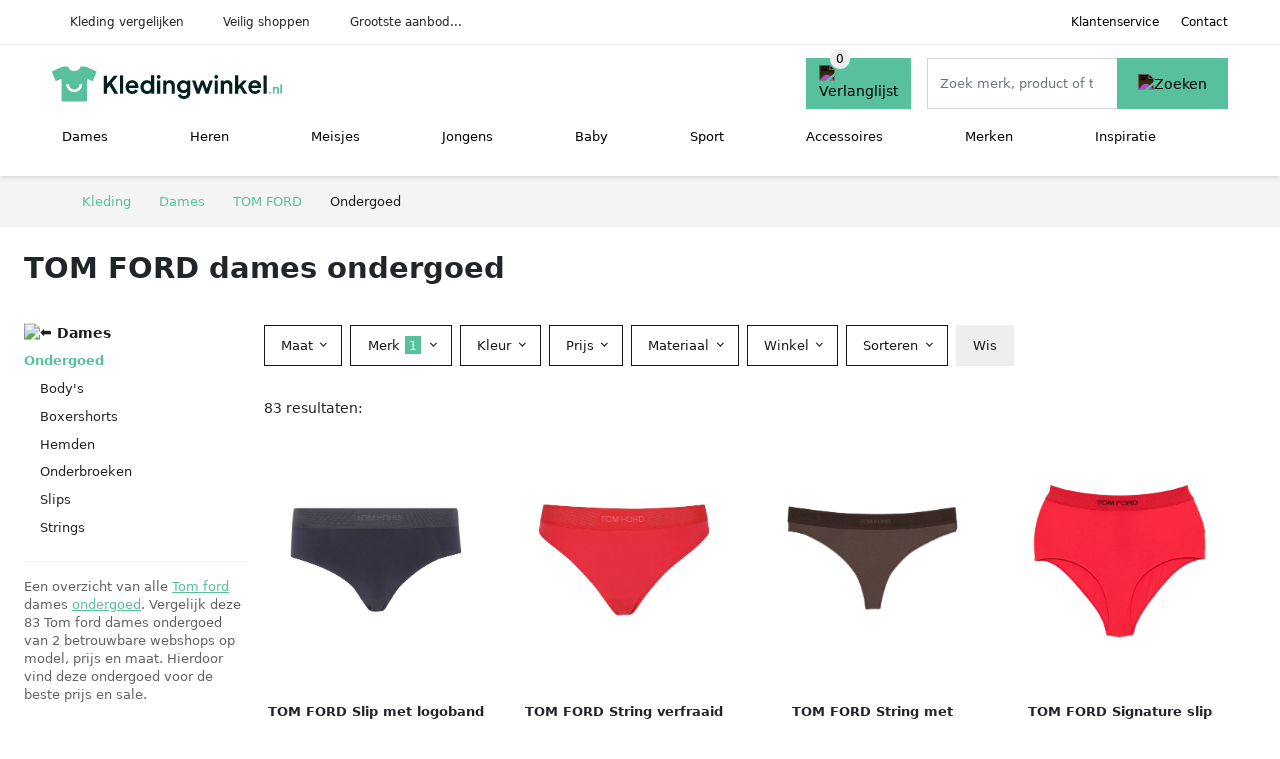

--- FILE ---
content_type: text/html; charset=UTF-8
request_url: https://kledingwinkel.nl/dames/tom-ford/ondergoed
body_size: 10058
content:
<!DOCTYPE html>
<html lang="nl-NL">
<head>
    <meta charset="UTF-8">

    <link rel="dns-prefetch" href="https://www.googletagmanager.com">
    <link rel="dns-prefetch" href="https://www.google-analytics.com">
    <link rel="dns-prefetch" href="https://fonts.gstatic.com">
    <link rel="preload" href="https://wct-2.com/wct.js" as="script">
    <link rel="preconnect" href="https://www.googletagmanager.com">
    <link rel="preconnect" href="https://www.google-analytics.com">

    <meta http-equiv="X-UA-Compatible" content="IE=edge">
    <meta name="viewport" content="width=device-width, initial-scale=1.0, minimum-scale=1.0, maximum-scale=5.0, user-scalable=yes">
    <title>TOM FORD dames ondergoed online kopen - Kledingwinkel.nl</title>
    <meta name="robots" content="index,follow">
    <link rel="icon" href="/favicon.ico">

    <script src="https://sentry.wux.dev/js-sdk-loader/f189836dabda4df63f140958952f515f.min.js" crossorigin="anonymous"></script>

	<meta name="description" content="Vind mooie en leuke tom ford dames ondergoed op kledingwinkel.nl. ✓ grootste aanbod ✓ nieuwe collectie ✓ sale ✓ alle merken van betrouwbare kledingwinkels.">
	<link rel="canonical" href="https://kledingwinkel.nl/dames/tom-ford/ondergoed">
	<link rel="next" href="https://kledingwinkel.nl/dames/tom-ford/ondergoed?p=2">
    <link rel="stylesheet" type="text/css" href="/resources/css/app.css?v=3.1.1" media="all" />
    
    <link rel="stylesheet" href="/resources/css/products.css?v=3.1.1">
        <link rel="dns-prefetch" href="https://www.googletagmanager.com">
        <script>
            (function(w, d, s, l, i) {
                w[l] = w[l] || [];
                w[l].push({
                    'gtm.start': new Date().getTime(),
                    event: 'gtm.js'
                });
                var f = d.getElementsByTagName(s)[0],
                    j = d.createElement(s),
                    dl = l != 'dataLayer' ? '&l=' + l : '';
                j.async = true;
                j.src =
                    'https://www.googletagmanager.com/gtm.js?id=' + i + dl;
                f.parentNode.insertBefore(j, f);
            })(window, document, 'script', 'dataLayer', 'GTM-W5NMNCT');
        </script>
    
    <style>
         :root {
            --primary: 88, 192, 157;
            --primary-dark-theme: 88, 192, 157;
            --link-dark-theme: 88, 192, 157;
        }
    </style>

    

    <script type="text/javascript">
        (function(w, c, t, u) {
            w._wct = w._wct || {};
            w._wct = u;
            var s = c.createElement(t);
            s.type = 'text/javascript';
            s.async = true;
            s.src = 'https://wct-2.com/wct.js';
            var r = c.getElementsByTagName(t)[0];
            r.parentNode.insertBefore(s, r);
        }(window, document, 'script', {
            'uid': 'cVaViC',
            'google_tracking_id': 'UA-217067805-1',
            'proxy': 'https://wct-2.com'
        }));
    </script>

    <meta property="og:title" content="TOM FORD dames ondergoed online kopen - Kledingwinkel.nl" />
    <meta property="og:description" content="Vind mooie en leuke tom ford dames ondergoed op…" />
        <meta property="og:site_name" content="Kledingwinkel.nl" />
    <meta property="og:url" content="https://kledingwinkel.nl/dames/tom-ford/ondergoed" />

    
    <base href="https://kledingwinkel.nl/">
</head>

<body class="v3 site-clothing page-damestom-fordondergoed ">
    <noscript><iframe src="https://www.googletagmanager.com/ns.html?id=GTM-W5NMNCT" height="0" width="0" style="display:none;visibility:hidden"></iframe></noscript>    <div class="navbar d-none d-lg-flex navbar-expand-lg" id="navbar-top">
        <div class="container-fluid">
            <ul class="navbar-nav ul-checks">
                
                                <li class="nav-item">Kleding vergelijken</li>
                                <li class="nav-item">Veilig  shoppen</li>
                                <li class="nav-item">Grootste aanbod...</li>            </ul>
            <ul class="navbar-nav ms-auto">
                <li class="nav-item"><a rel="nofollow" class="nav-link" href="/klantenservice">Klantenservice</a></li>
                <li class="nav-item"><a rel="nofollow" class="nav-link" href="/klantenservice/contact">Contact</a></li>
                            </ul>
        </div>
    </div>

    <nav class="navbar navbar-expand-lg navbar-light" id="navbar-main">
        <div class="container-fluid">
            <button id="menu-toggler" class="navbar-toggler" type="button" aria-label="Toggle navigation">
                <span class="navbar-toggler-icon"></span>
            </button>
            <a class="navbar-brand" href="https://kledingwinkel.nl/">
                <img src="/resources/img/kledingwinkel-logo.svg" alt="Kledingwinkel.nl" class="img-fluid" width="230px" height="35px">            </a>
                            <span class="btn btn-primary me-3 btn-wishlist mobile" data-route="/verlanglijst" title="Verlanglijst">
                    <img src="/resources/img/fas/heart.svg" alt="Verlanglijst" class="icon invert">
                </span>
                        <div class="collapse navbar-collapse" id="navbar-menu">
                <ul class="navbar-nav me-auto my-2 my-lg-0 navbar-nav-scroll">
                    <li class="nav-item dropdown"><a class="nav-link" href="/dames" >Dames</a>            <button class="nav-link dropdown-toggle btn btn-light" role="button" data-bs-toggle="dropdown" aria-expanded="false">
                <img src="/resources/img/far/chevron-down.svg" alt="⬇️" class="icon">
            </button>

                            <ul id="dropdown-gender5" class="dropdown-menu full-width-dropdown p-0">
                    <div class="container d-flex d-md-block h-100">
                        <ul style="columns: 4;">
                            <li><a href="dames/beenmode">Beenmode</a></li><li><a href="dames/bhs">Bh's</a></li><li><a href="dames/blouses">Blouses</a></li><li><a href="dames/broeken">Broeken</a></li><li><a href="dames/broekpakken">Broekpakken</a></li><li><a href="dames/huispakken">Huispakken</a></li><li><a href="dames/jassen">Jassen</a></li><li><a href="dames/jeans">Jeans</a></li><li><a href="dames/jumpsuits">Jumpsuits</a></li><li><a href="dames/jurken">Jurken</a></li><li><a href="dames/kostuums">Kostuums</a></li><li><a href="dames/nachtkleding">Nachtkleding</a></li><li><a href="dames/ondergoed">Ondergoed</a></li><li><a href="dames/overshirts">Overshirts</a></li><li><a href="dames/playsuits">Playsuits</a></li><li><a href="dames/polos">Polo's</a></li><li><a href="dames/rokken">Rokken</a></li><li><a href="dames/sexy-lingerie">Sexy lingerie</a></li><li><a href="dames/shirts">Shirts</a></li><li><a href="dames/sokken">Sokken</a></li><li><a href="dames/tops">Tops</a></li><li><a href="dames/truien">Truien</a></li><li><a href="dames/vesten">Vesten</a></li><li><a href="dames/zwemkleding">Zwemkleding</a></li>                        </ul>
                    </div>
                </ul>
                </li><li class="nav-item dropdown"><a class="nav-link" href="/heren" >Heren</a>            <button class="nav-link dropdown-toggle btn btn-light" role="button" data-bs-toggle="dropdown" aria-expanded="false">
                <img src="/resources/img/far/chevron-down.svg" alt="⬇️" class="icon">
            </button>

                            <ul id="dropdown-gender6" class="dropdown-menu full-width-dropdown p-0">
                    <div class="container d-flex d-md-block h-100">
                        <ul style="columns: 4;">
                            <li><a href="heren/broeken">Broeken</a></li><li><a href="heren/jassen">Jassen</a></li><li><a href="heren/jeans">Jeans</a></li><li><a href="heren/kostuums">Kostuums</a></li><li><a href="heren/nachtkleding">Nachtkleding</a></li><li><a href="heren/ondergoed">Ondergoed</a></li><li><a href="heren/overhemden">Overhemden</a></li><li><a href="heren/overshirts">Overshirts</a></li><li><a href="heren/polos">Polo's</a></li><li><a href="heren/shirts">Shirts</a></li><li><a href="heren/sokken">Sokken</a></li><li><a href="heren/tops">Tops</a></li><li><a href="heren/truien">Truien</a></li><li><a href="heren/vesten">Vesten</a></li><li><a href="heren/zwemkleding">Zwemkleding</a></li>                        </ul>
                    </div>
                </ul>
                </li><li class="nav-item dropdown"><a class="nav-link" href="/meisjes" >Meisjes</a>            <button class="nav-link dropdown-toggle btn btn-light" role="button" data-bs-toggle="dropdown" aria-expanded="false">
                <img src="/resources/img/far/chevron-down.svg" alt="⬇️" class="icon">
            </button>

                            <ul id="dropdown-gender8" class="dropdown-menu full-width-dropdown p-0">
                    <div class="container d-flex d-md-block h-100">
                        <ul style="columns: 4;">
                            <li><a href="meisjes/beenmode">Beenmode</a></li><li><a href="meisjes/blouses">Blouses</a></li><li><a href="meisjes/broeken">Broeken</a></li><li><a href="meisjes/jassen">Jassen</a></li><li><a href="meisjes/jeans">Jeans</a></li><li><a href="meisjes/jumpsuits">Jumpsuits</a></li><li><a href="meisjes/jurken">Jurken</a></li><li><a href="meisjes/nachtkleding">Nachtkleding</a></li><li><a href="meisjes/ondergoed">Ondergoed</a></li><li><a href="meisjes/onesies">Onesies</a></li><li><a href="meisjes/playsuits">Playsuits</a></li><li><a href="meisjes/rokken">Rokken</a></li><li><a href="meisjes/shirts">Shirts</a></li><li><a href="meisjes/sokken">Sokken</a></li><li><a href="meisjes/tops">Tops</a></li><li><a href="meisjes/truien">Truien</a></li><li><a href="meisjes/vesten">Vesten</a></li><li><a href="meisjes/zwemkleding">Zwemkleding</a></li>                        </ul>
                    </div>
                </ul>
                </li><li class="nav-item dropdown"><a class="nav-link" href="/jongens" >Jongens</a>            <button class="nav-link dropdown-toggle btn btn-light" role="button" data-bs-toggle="dropdown" aria-expanded="false">
                <img src="/resources/img/far/chevron-down.svg" alt="⬇️" class="icon">
            </button>

                            <ul id="dropdown-gender7" class="dropdown-menu full-width-dropdown p-0">
                    <div class="container d-flex d-md-block h-100">
                        <ul style="columns: 4;">
                            <li><a href="jongens/broeken">Broeken</a></li><li><a href="jongens/jassen">Jassen</a></li><li><a href="jongens/jeans">Jeans</a></li><li><a href="jongens/nachtkleding">Nachtkleding</a></li><li><a href="jongens/ondergoed">Ondergoed</a></li><li><a href="jongens/onesies">Onesies</a></li><li><a href="jongens/overhemden">Overhemden</a></li><li><a href="jongens/overshirts">Overshirts</a></li><li><a href="jongens/polos">Polo's</a></li><li><a href="jongens/shirts">Shirts</a></li><li><a href="jongens/sokken">Sokken</a></li><li><a href="jongens/tops">Tops</a></li><li><a href="jongens/truien">Truien</a></li><li><a href="jongens/vesten">Vesten</a></li><li><a href="jongens/zwemkleding">Zwemkleding</a></li>                        </ul>
                    </div>
                </ul>
                </li><li class="nav-item dropdown"><a class="nav-link" href="/babykleding" >Baby</a>            <button class="nav-link dropdown-toggle btn btn-light" role="button" data-bs-toggle="dropdown" aria-expanded="false">
                <img src="/resources/img/far/chevron-down.svg" alt="⬇️" class="icon">
            </button>

                            <ul id="dropdown-master2" class="dropdown-menu full-width-dropdown p-0">
                    <div class="container d-flex d-md-block h-100">
                        <ul style="columns: 4;">
                            <li><a href="baby-jurkjes">Baby jurkjes</a></li><li><a href="babymutsjes">Babymutsjes</a></li><li><a href="babysokjes">Babysokjes</a></li><li><a href="dekens">Dekens</a></li><li><a href="kledingsets">Kledingsets</a></li><li><a href="rompers">Rompers</a></li><li><a href="slaapzakken">Slaapzakken</a></li>                        </ul>
                    </div>
                </ul>
                </li><li class="nav-item dropdown"><a class="nav-link" href="/sportkleding" >Sport</a>            <button class="nav-link dropdown-toggle btn btn-light" role="button" data-bs-toggle="dropdown" aria-expanded="false">
                <img src="/resources/img/far/chevron-down.svg" alt="⬇️" class="icon">
            </button>

                            <ul id="dropdown-master3" class="dropdown-menu full-width-dropdown p-0">
                    <div class="container d-flex d-md-block h-100">
                        <ul style="columns: 4;">
                            <li><a href="skikleding">Skikleding</a></li><li><a href="sportaccessoires">Sportaccessoires</a></li><li><a href="sportbroeken">Sportbroeken</a></li><li><a href="sportjassen">Sportjassen</a></li><li><a href="sportondergoed">Sportondergoed</a></li><li><a href="sportrokken">Sportrokken</a></li><li><a href="sportshirts">Sportshirts</a></li><li><a href="sportsokken">Sportsokken</a></li><li><a href="sporttassen">Sporttassen</a></li><li><a href="sporttruien">Sporttruien</a></li><li><a href="tenues">Tenues</a></li><li><a href="thermokleding">Thermokleding</a></li><li><a href="trainingspakken">Trainingspakken</a></li><li><a href="trainingssets">Trainingssets</a></li>                        </ul>
                    </div>
                </ul>
                </li><li class="nav-item dropdown"><a class="nav-link" href="/accessoires" >Accessoires</a>            <button class="nav-link dropdown-toggle btn btn-light" role="button" data-bs-toggle="dropdown" aria-expanded="false">
                <img src="/resources/img/far/chevron-down.svg" alt="⬇️" class="icon">
            </button>

                            <ul id="dropdown-master4" class="dropdown-menu full-width-dropdown p-0">
                    <div class="container d-flex d-md-block h-100">
                        <ul style="columns: 4;">
                            <li><a href="bandanas">Bandanas</a></li><li><a href="beautycases">Beautycases</a></li><li><a href="bretels">Bretels</a></li><li><a href="haarbanden">Haarbanden</a></li><li><a href="handschoenen">Handschoenen</a></li><li><a href="helmen">Helmen</a></li><li><a href="hoeden">Hoeden</a></li><li><a href="hoofdbanden">Hoofdbanden</a></li><li><a href="koffers">Koffers</a></li><li><a href="losse-kragen">Losse kragen</a></li><li><a href="manchetknopen">Manchetknopen</a></li><li><a href="mondkapjes">Mondkapjes</a></li><li><a href="mutsen">Mutsen</a></li><li><a href="oorwarmers">Oorwarmers</a></li><li><a href="paraplus">Paraplu's</a></li><li><a href="petten">Petten</a></li><li><a href="pochetten">Pochetten</a></li><li><a href="portemonnees">Portemonnees</a></li><li><a href="riemen">Riemen</a></li><li><a href="scrunchies">Scrunchies</a></li><li><a href="sjaals">Sjaals</a></li><li><a href="ski-accessoires">Ski accessoires</a></li><li><a href="sleutelhangers">Sleutelhangers</a></li><li><a href="stropdassen">Stropdassen</a></li><li><a href="tassen">Tassen</a></li><li><a href="vlinderstrikken">Vlinderstrikken</a></li><li><a href="wanten">Wanten</a></li><li><a href="zonnebrillen">Zonnebrillen</a></li>                        </ul>
                    </div>
                </ul>
                </li><li class="nav-item "><a class="nav-link" href="/merken" >Merken</a></li><li class="nav-item "><a class="nav-link" href="/inspiratie" >Inspiratie</a></li>                </ul>

                                    <form id="searchbox" class="position-relative d-none d-lg-flex" method="GET" action="/zoeken">
                                                                        <span class="btn btn-primary me-3 btn-wishlist" data-route="/verlanglijst" title="Verlanglijst">
                            <img src="/resources/img/fas/heart.svg" alt="Verlanglijst" class="icon invert">
                        </span>
                        <div class="input-group input-group-border">
                                                        <input class="form-control main-search" type="search" name="q" autocomplete="off" placeholder="Zoek merk, product of trefwoord.." aria-label="Search" value="">
                            <button class="btn btn-primary" type="submit"><img src="/resources/img/fas/search.svg" alt="Zoeken" class="icon invert"></button>
                        </div>
                    </form>
                            </div>

        </div>
        <div id="navbar-full" class="container-fluid"></div>
    </nav>

    <form id="menu-searchbar" class="position-relative d-block d-lg-none p-2" method="GET" action="/zoeken">
        <div class="input-group mt-1">
            <input class="form-control main-search" type="search" name="q" autocomplete="off" placeholder="Zoek merk, product of trefwoord.." aria-label="Search" value="">
            <button class="btn btn-primary" type="submit"><img src="/resources/img/fas/search.svg" alt="Zoeken" class="icon invert"></button>
        </div>
    </form><section class="section-breadcrumb">
    <div class="container">
        <nav aria-label="breadcrumb">
            <ol class="breadcrumb" itemscope itemtype="http://schema.org/BreadcrumbList">
                <li itemprop="itemListElement" itemscope itemtype="http://schema.org/ListItem" class="breadcrumb-item"><a itemprop="item" href="/"><span itemprop="name">Kleding</span><meta itemprop="position" content="1"></a></li>
<li itemprop="itemListElement" itemscope itemtype="http://schema.org/ListItem" class="breadcrumb-item"><a itemprop="item" href="/dames"><span itemprop="name">Dames</span><meta itemprop="position" content="2"></a></li>
<li itemprop="itemListElement" itemscope itemtype="http://schema.org/ListItem" class="breadcrumb-item"><a itemprop="item" href="/dames/tom-ford"><span itemprop="name">TOM FORD</span><meta itemprop="position" content="3"></a></li>
<li itemprop="itemListElement" itemscope itemtype="http://schema.org/ListItem" class="breadcrumb-item active"><span itemprop="name">Ondergoed</span><meta itemprop="position" content="4"></li>
            </ol>
        </nav>
    </div>
</section>
<style>
 @media (max-width: 767.98px) {
 body {
 display: grid;
 }

 body .section-breadcrumb {
 order: 1000;
 }

 body footer {
 order: 1001;
 margin-top: 0;
 }
 }

 .button-container {
 position: fixed;
 bottom: 20px;
 right: 20px;
 z-index: 1000;
 }
</style>

<div class="button-container">
 <span class="btn btn-primary d-none btn-up" title="Omhoog">
 <img src="/resources/img/fas/arrow-up.svg" alt="Pijltje omhoog" class="icon invert ml-2">
 </span>
</div>

<section id="product-list">

 <div id="product-list-title">
 <div class="row align-items-center">
 <div class="col-12 d-flex d-md-none mb-3">
 <a class="btn btn-light" title="Dames kleding" href="/dames" ><img class="icon" src="/resources/img/fas/arrow-left.svg" alt="⬅️" title="Vorige"></a> <button type="button" class="btn btn-outline-dark ms-auto me-1 btn-filter-reset-all">Wis filters</button>
 <button type="button" class="btn btn-outline-primary btn-filter-bar">Alle filters</button>
 </div>
 <div class="col-12 col-md-auto">
 <h1>TOM FORD dames ondergoed</h1>
 </div>
 </div>
 </div>

 <div id="product-list-intro">
 <div id="intro-text"></div>
 <button type="button" class="btn btn-sm btn-link p-0 mb-3" id="read-more">Meer lezen</button>
 </div>

 <div id="product-list-sidebar">
 <div class="h6 mb-2">
 <a class="text-dark" title="Dames" href="/dames" ><img class="icon icon-up-1" src="/resources/img/fas/chevron-left.svg" alt="⬅️" title="Vorige"> Dames</a> </div>
 <ul class="sidebar-filter">
 <li class="active"><span data-open-url="/dames/tom-ford" >Ondergoed</span></li><li><ul><li><span data-open-url="/dames/tom-ford/bodys" >Body's</span></li><li><a title="TOM FORD dames boxershorts" href="/dames/tom-ford/boxershorts" >Boxershorts</a></li><li><span data-open-url="/dames/tom-ford/hemden" >Hemden</span></li><li><span data-open-url="/dames/tom-ford/onderbroeken" >Onderbroeken</span></li><li><a title="TOM FORD dames slips" href="/dames/tom-ford/slips" >Slips</a></li><li><a title="TOM FORD dames strings" href="/dames/tom-ford/strings" >Strings</a></li></li></ul> </ul>

 <div class="my-2">
 <hr>
 <p style="color: #626262; line-height: 140%; font-size: .9em;">
 Een overzicht van alle <a href="/tom-ford" title="TOM FORD schoenen">Tom ford</a> dames <a href="/ondergoed" title="Ondergoed">ondergoed</a>. Vergelijk deze 83 Tom ford dames ondergoed van 2 betrouwbare webshops op model, prijs en maat. Hierdoor vind deze ondergoed voor de beste prijs en sale. </p>
 </div>

 </div>

 <div id="product-list-filters">
 <div id="quick-filters" class="mb-3">
 <span class="btn btn-light me-2 " data-open-url="/dames/tom-ford/bodys" >Body's</span><a class="btn btn-light me-2 " title="TOM FORD dames boxershorts" href="/dames/tom-ford/boxershorts" >Boxershorts</a><span class="btn btn-light me-2 " data-open-url="/dames/tom-ford/hemden" >Hemden</span><span class="btn btn-light me-2 " data-open-url="/dames/tom-ford/onderbroeken" >Onderbroeken</span><a class="btn btn-light me-2 " title="TOM FORD dames slips" href="/dames/tom-ford/slips" >Slips</a><a class="btn btn-light me-2 " title="TOM FORD dames strings" href="/dames/tom-ford/strings" >Strings</a> </div>
 
 <div class="row filter-bar g-2 mb-3">
 <div class="col-12 filter-top-bar">
 <div class="row">
 <div class="col-auto">
 <button type="button" class="btn btn-outline-dark btn-filter-bar"><img class="icon" src="/resources/img/fas/arrow-left.svg" alt="⬅️"></button>
 </div>
 <div class="col">
 Filter </div>
 </div>
 </div>
 <input type="hidden" name="q" value=""><input type="hidden" name="master_category" value=""><input type="hidden" name="categories[]" value="ondergoed"><input type="hidden" name="genders[]" value="dames"> <div class="col-auto">
 <div class="dropdown dropdown-sizes" data-type="sizes">
 <button class="btn btn-outline-dark dropdown-toggle" type="button" data-bs-toggle="dropdown" aria-expanded="false">
 Maat <span class="dropdown-count"></span>
 </button>
 <div class="dropdown-menu">
 <ul class="dropdown-menu-items row g-2">
 <li class="col"><span class="btn btn-size btn-outline-dark" data-filter="xxs" data-open-url="/dames/tom-ford/ondergoed?sizes=" >XXS</span></li><li class="col"><span class="btn btn-size btn-outline-dark" data-filter="xs" data-open-url="/dames/tom-ford/ondergoed?sizes=" >XS</span></li><li class="col"><span class="btn btn-size btn-outline-dark" data-filter="s" data-open-url="/dames/tom-ford/ondergoed?sizes=" >S</span></li><li class="col"><span class="btn btn-size btn-outline-dark" data-filter="m" data-open-url="/dames/tom-ford/ondergoed?sizes=" >M</span></li><li class="col"><span class="btn btn-size btn-outline-dark" data-filter="l" data-open-url="/dames/tom-ford/ondergoed?sizes=" >L</span></li><li class="col"><span class="btn btn-size btn-outline-dark" data-filter="xl" data-open-url="/dames/tom-ford/ondergoed?sizes=" >XL</span></li><li class="col"><span class="btn btn-size btn-outline-dark" data-filter="36" data-open-url="/dames/tom-ford/ondergoed?sizes=" >36</span></li><li class="col"><span class="btn btn-size btn-outline-dark" data-filter="38" data-open-url="/dames/tom-ford/ondergoed?sizes=" >38</span></li><li class="col"><span class="btn btn-size btn-outline-dark" data-filter="44" data-open-url="/dames/tom-ford/ondergoed?sizes=" >44</span></li><li class="col"><span class="btn btn-size btn-outline-dark" data-filter="46" data-open-url="/dames/tom-ford/ondergoed?sizes=" >46</span></li><li class="col"><span class="btn btn-size btn-outline-dark" data-filter="48" data-open-url="/dames/tom-ford/ondergoed?sizes=" >48</span></li> </ul>
 <div class="btn-group d-flex">
 <button type="button" class="btn btn-light btn-filter-reset">Wis</button>
 <button type="button" class="btn btn-primary btn-filter-apply">Opslaan <span class="apply-count">83</span></button>
 </div>
 </div>
 </div>
 </div>
 <div class="col-auto">
 <div class="dropdown dropdown-brands" data-type="brands">
 <button class="btn btn-outline-dark dropdown-toggle" type="button" data-bs-toggle="dropdown" aria-expanded="false">
 Merk <span class="dropdown-count">1</span>
 </button>
 <div class="dropdown-menu">
 <div class="brand-search-group">
 <label class="input-group input-group-border">
 <input class="form-control brands-input" placeholder="Zoek merk">
 <span class="input-group-text"><img src="/resources/img/fas/search.svg" alt="Zoeken" class="icon"></span>
 </label>
 </div>
 <ul class="dropdown-menu-items">
 <li><span data-filter="tom-ford" class="dropdown-item active" data-open-url="/dames/ondergoed" ><span>TOM FORD</span> <span>83</span></span></li><li><span data-filter="adidas" class="dropdown-item" data-open-url="/dames/ondergoed?brands=adidas,tom-ford" ><span>Adidas</span> <span>41</span></span></li><li><span data-filter="after-eden" class="dropdown-item" data-open-url="/dames/ondergoed?brands=after-eden,tom-ford" ><span>After Eden</span> <span>37</span></span></li><li><span data-filter="boss" class="dropdown-item" data-open-url="/dames/ondergoed?brands=boss,tom-ford" ><span>BOSS</span> <span>31</span></span></li><li><span data-filter="calvin-klein" class="dropdown-item" data-open-url="/dames/ondergoed?brands=calvin-klein,tom-ford" ><span>Calvin Klein</span> <span>155</span></span></li><li><span data-filter="chantelle" class="dropdown-item" data-open-url="/dames/ondergoed?brands=chantelle,tom-ford" ><span>Chantelle</span> <span>37</span></span></li><li><span data-filter="diesel" class="dropdown-item" data-open-url="/dames/ondergoed?brands=diesel,tom-ford" ><span>Diesel</span> <span>130</span></span></li><li><span data-filter="dim" class="dropdown-item" data-open-url="/dames/ondergoed?brands=dim,tom-ford" ><span>Dim</span> <span>96</span></span></li><li><span data-filter="dolce-en-gabbana" class="dropdown-item" data-open-url="/dames/ondergoed?brands=dolce-en-gabbana,tom-ford" ><span>Dolce & Gabbana</span> <span>187</span></span></li><li><span data-filter="dsquared2" class="dropdown-item" data-open-url="/dames/ondergoed?brands=dsquared2,tom-ford" ><span>Dsquared2</span> <span>135</span></span></li><li><span data-filter="eres" class="dropdown-item" data-open-url="/dames/ondergoed?brands=eres,tom-ford" ><span>Eres</span> <span>212</span></span></li><li><span data-filter="fila" class="dropdown-item" data-open-url="/dames/ondergoed?brands=fila,tom-ford" ><span>Fila</span> <span>32</span></span></li><li><span data-filter="fleur-du-mal" class="dropdown-item" data-open-url="/dames/ondergoed?brands=fleur-du-mal,tom-ford" ><span>Fleur Du Mal</span> <span>178</span></span></li><li><span data-filter="gilda-en-pearl" class="dropdown-item" data-open-url="/dames/ondergoed?brands=gilda-en-pearl,tom-ford" ><span>Gilda & Pearl</span> <span>39</span></span></li><li><span data-filter="guess" class="dropdown-item" data-open-url="/dames/ondergoed?brands=guess,tom-ford" ><span>GUESS</span> <span>36</span></span></li><li><span data-filter="hema" class="dropdown-item" data-open-url="/dames/ondergoed?brands=hema,tom-ford" ><span>HEMA</span> <span>203</span></span></li><li><span data-filter="hugo" class="dropdown-item" data-open-url="/dames/ondergoed?brands=hugo,tom-ford" ><span>HUGO</span> <span>28</span></span></li><li><span data-filter="intimidea" class="dropdown-item" data-open-url="/dames/ondergoed?brands=intimidea,tom-ford" ><span>Intimidea</span> <span>66</span></span></li><li><span data-filter="janira" class="dropdown-item" data-open-url="/dames/ondergoed?brands=janira,tom-ford" ><span>Janira</span> <span>136</span></span></li><li><span data-filter="karl-lagerfeld" class="dropdown-item" data-open-url="/dames/ondergoed?brands=karl-lagerfeld,tom-ford" ><span>Karl Lagerfeld</span> <span>47</span></span></li><li><span data-filter="kiki-de-montparnasse" class="dropdown-item" data-open-url="/dames/ondergoed?brands=kiki-de-montparnasse,tom-ford" ><span>Kiki de Montparnasse</span> <span>83</span></span></li><li><span data-filter="lascana" class="dropdown-item" data-open-url="/dames/ondergoed?brands=lascana,tom-ford" ><span>Lascana</span> <span>265</span></span></li><li><span data-filter="lingadore" class="dropdown-item" data-open-url="/dames/ondergoed?brands=lingadore,tom-ford" ><span>LingaDore</span> <span>127</span></span></li><li><span data-filter="lisca" class="dropdown-item" data-open-url="/dames/ondergoed?brands=lisca,tom-ford" ><span>Lisca</span> <span>467</span></span></li><li><span data-filter="luna" class="dropdown-item" data-open-url="/dames/ondergoed?brands=luna,tom-ford" ><span>Luna</span> <span>141</span></span></li><li><span data-filter="magic-bodyfashion" class="dropdown-item" data-open-url="/dames/ondergoed?brands=magic-bodyfashion,tom-ford" ><span>MAGIC Bodyfashion</span> <span>35</span></span></li><li><span data-filter="maison-close" class="dropdown-item" data-open-url="/dames/ondergoed?brands=maison-close,tom-ford" ><span>Maison Close</span> <span>187</span></span></li><li><span data-filter="marc-opolo" class="dropdown-item" data-open-url="/dames/ondergoed?brands=marc-opolo,tom-ford" ><span>Marc O'Polo</span> <span>46</span></span></li><li><span data-filter="marie-jo" class="dropdown-item" data-open-url="/dames/ondergoed?brands=marie-jo,tom-ford" ><span>Marie Jo</span> <span>60</span></span></li><li><span data-filter="marlies-dekkers" class="dropdown-item" data-open-url="/dames/ondergoed?brands=marlies-dekkers,tom-ford" ><span>Marlies Dekkers</span> <span>153</span></span></li><li><span data-filter="mey" class="dropdown-item" data-open-url="/dames/ondergoed?brands=mey,tom-ford" ><span>Mey</span> <span>95</span></span></li><li><span data-filter="moschino" class="dropdown-item" data-open-url="/dames/ondergoed?brands=moschino,tom-ford" ><span>Moschino</span> <span>44</span></span></li><li><span data-filter="nuance" class="dropdown-item" data-open-url="/dames/ondergoed?brands=nuance,tom-ford" ><span>Nuance</span> <span>78</span></span></li><li><span data-filter="only" class="dropdown-item" data-open-url="/dames/ondergoed?brands=only,tom-ford" ><span>ONLY</span> <span>29</span></span></li><li><span data-filter="petite-fleur" class="dropdown-item" data-open-url="/dames/ondergoed?brands=petite-fleur,tom-ford" ><span>PETITE FLEUR</span> <span>107</span></span></li><li><span data-filter="primadonna" class="dropdown-item" data-open-url="/dames/ondergoed?brands=primadonna,tom-ford" ><span>PrimaDonna</span> <span>46</span></span></li><li><span data-filter="puma" class="dropdown-item" data-open-url="/dames/ondergoed?brands=puma,tom-ford" ><span>PUMA</span> <span>50</span></span></li><li><span data-filter="soliver-red-label-beachwear" class="dropdown-item" data-open-url="/dames/ondergoed?brands=soliver-red-label-beachwear,tom-ford" ><span>S.Oliver RED LABEL Beachwear</span> <span>76</span></span></li><li><span data-filter="schiesser" class="dropdown-item" data-open-url="/dames/ondergoed?brands=schiesser,tom-ford" ><span>Schiesser</span> <span>96</span></span></li><li><span data-filter="selene" class="dropdown-item" data-open-url="/dames/ondergoed?brands=selene,tom-ford" ><span>Selene</span> <span>87</span></span></li><li><span data-filter="sloggi" class="dropdown-item" data-open-url="/dames/ondergoed?brands=sloggi,tom-ford" ><span>Sloggi</span> <span>247</span></span></li><li><span data-filter="spanx" class="dropdown-item" data-open-url="/dames/ondergoed?brands=spanx,tom-ford" ><span>Spanx</span> <span>61</span></span></li><li><span data-filter="speidel" class="dropdown-item" data-open-url="/dames/ondergoed?brands=speidel,tom-ford" ><span>Speidel</span> <span>47</span></span></li><li><span data-filter="ten-cate" class="dropdown-item" data-open-url="/dames/ondergoed?brands=ten-cate,tom-ford" ><span>Ten Cate</span> <span>66</span></span></li><li><span data-filter="tommy-hilfiger" class="dropdown-item" data-open-url="/dames/ondergoed?brands=tom-ford,tommy-hilfiger" ><span>Tommy Hilfiger</span> <span>109</span></span></li><li><span data-filter="triumph" class="dropdown-item" data-open-url="/dames/ondergoed?brands=tom-ford,triumph" ><span>Triumph</span> <span>182</span></span></li><li><span data-filter="twinset" class="dropdown-item" data-open-url="/dames/ondergoed?brands=tom-ford,twinset" ><span>TWINSET</span> <span>46</span></span></li><li><span data-filter="versace" class="dropdown-item" data-open-url="/dames/ondergoed?brands=tom-ford,versace" ><span>Versace</span> <span>119</span></span></li><li><span data-filter="vivance" class="dropdown-item" data-open-url="/dames/ondergoed?brands=tom-ford,vivance" ><span>Vivance</span> <span>87</span></span></li><li><span data-filter="wolford" class="dropdown-item" data-open-url="/dames/ondergoed?brands=tom-ford,wolford" ><span>Wolford</span> <span>49</span></span></li> </ul>
 <button type="button" class="btn btn-link btn-show-all-brands w-100">Alle merken weergeven</button>
 <div class="btn-group d-flex">
 <button type="button" class="btn btn-light btn-filter-reset">Wis</button>
 <button type="button" class="btn btn-primary btn-filter-apply">Opslaan <span class="apply-count">83</span></button>
 </div>
 </div>
 </div>
 </div>
 <div class="col-auto">
 <div class="dropdown dropdown-colors" data-type="colors">
 <button class="btn btn-outline-dark dropdown-toggle" type="button" data-bs-toggle="dropdown" aria-expanded="false">
 Kleur <span class="dropdown-count"></span>
 </button>
 <div class="dropdown-menu">
 <ul class="dropdown-menu-items row g-2">
 <li class="col-6 color-zwart"><div class="color-inside"><a data-filter="zwart" data-name="Zwart" class="" title="Zwarte TOM FORD dames ondergoed" href="/dames/tom-ford/ondergoed?color=zwart" >
 <div style="background: #000000;">
 <img src="/resources/img/fas/check.svg" alt="✅" class="icon invert"> 
 </div>
 <span>Zwarte TOM FORD dames ondergoed</span>
 </a></div></li><li class="col-6 color-wit"><div class="color-inside"><a data-filter="wit" data-name="Wit" class="" title="Witte TOM FORD dames ondergoed" href="/dames/tom-ford/ondergoed?color=wit" >
 <div style="background: #ffffff;">
 <img src="/resources/img/fas/check.svg" alt="✅" class="icon "> 
 </div>
 <span>Witte TOM FORD dames ondergoed</span>
 </a></div></li><li class="col-6 color-bruin"><div class="color-inside"><a data-filter="bruin" data-name="Bruin" class="" title="Bruine TOM FORD dames ondergoed" href="/dames/tom-ford/ondergoed?color=bruin" >
 <div style="background: #663300;">
 <img src="/resources/img/fas/check.svg" alt="✅" class="icon invert"> 
 </div>
 <span>Bruine TOM FORD dames ondergoed</span>
 </a></div></li><li class="col-6 color-beige"><div class="color-inside"><a data-filter="beige" data-name="Beige" class="" title="Beige TOM FORD dames ondergoed" href="/dames/tom-ford/ondergoed?color=beige" >
 <div style="background: #e7d8b1;">
 <img src="/resources/img/fas/check.svg" alt="✅" class="icon "> 
 </div>
 <span>Beige TOM FORD dames ondergoed</span>
 </a></div></li><li class="col-6 color-roze"><div class="color-inside"><span data-filter="roze" data-name="Roze" class="" data-open-url="/dames/tom-ford/ondergoed?color=roze" >
 <div style="background: #ea4c88;">
 <img src="/resources/img/fas/check.svg" alt="✅" class="icon invert"> 
 </div>
 <span>Roze TOM FORD dames ondergoed</span>
 </span></div></li><li class="col-6 color-groen"><div class="color-inside"><span data-filter="groen" data-name="Groen" class="" data-open-url="/dames/tom-ford/ondergoed?color=groen" >
 <div style="background: #77cc33;">
 <img src="/resources/img/fas/check.svg" alt="✅" class="icon invert"> 
 </div>
 <span>Groene TOM FORD dames ondergoed</span>
 </span></div></li><li class="col-6 color-grijs"><div class="color-inside"><span data-filter="grijs" data-name="Grijs" class="" data-open-url="/dames/tom-ford/ondergoed?color=grijs" >
 <div style="background: #999999;">
 <img src="/resources/img/fas/check.svg" alt="✅" class="icon invert"> 
 </div>
 <span>Grijze TOM FORD dames ondergoed</span>
 </span></div></li><li class="col-6 color-rood"><div class="color-inside"><span data-filter="rood" data-name="Rood" class="" data-open-url="/dames/tom-ford/ondergoed?color=rood" >
 <div style="background: #cc3333;">
 <img src="/resources/img/fas/check.svg" alt="✅" class="icon invert"> 
 </div>
 <span>Rode TOM FORD dames ondergoed</span>
 </span></div></li><li class="col-6 color-multicolor"><div class="color-inside"><span data-filter="multicolor" data-name="Multicolor" class="" data-open-url="/dames/tom-ford/ondergoed?color=multicolor" >
 <div style="background: linear-gradient(-45deg, red 19%, orange 21% 39%, yellow 41% 59%, green 61% 79%, blue 81%);;">
 <img src="/resources/img/fas/check.svg" alt="✅" class="icon "> 
 </div>
 <span>Multicolors TOM FORD dames ondergoed</span>
 </span></div></li> </ul>
 <div class="btn-group d-flex">
 <button type="button" class="btn btn-light btn-filter-reset">Wis</button>
 <button type="button" class="btn btn-primary btn-filter-apply">Opslaan <span class="apply-count">83</span></button>
 </div>
 </div>
 </div>
 </div>
 <div class="col-auto">
 <div class="dropdown dropdown-prices">
 <button class="btn btn-outline-dark dropdown-toggle" type="button" data-bs-toggle="dropdown" aria-expanded="false">
 Prijs <span class="dropdown-count"></span>
 </button>
 <div class="dropdown-menu">
 <div class="dropdown-menu-items">
 <div class="price-range" data-min="0" data-max="10000">
 <div class="multi-range">
 <div class="multi-range-bar"></div>
 <button type="button" class="btn-range btn-range-min"></button>
 <button type="button" class="btn-range btn-range-max"></button>
 </div>
 <div class="input-group">
 <span class="input-group-text border">&euro;</span>
 <input type="number" class="form-control price-range-min" name="price_min" step="25" min="0" max="10000" value="0" data-default="0">
 <input type="number" class="form-control price-range-max" name="price_max" step="25" min="0" max="10000" value="10000" data-default="10000">
 </div>
 </div>
 <div class="form-check sale-only">
 <input class="form-check-input" type="checkbox" value="1" name="sale" id="check-sale" >
 <label class="form-check-label" for="check-sale">
 Alleen afgeprijsde artikelen </label>
 </div>
 </div>
 <div class="btn-group d-flex">
 <button type="button" class="btn btn-light btn-filter-reset">Wis</button>
 <button type="button" class="btn btn-primary btn-filter-apply">Opslaan <span class="apply-count">83</span></button>
 </div>
 </div>
 </div>
 </div>
 <div class="col-auto">
 <div class="dropdown dropdown-materials" data-type="materials">
 <button class="btn btn-outline-dark dropdown-toggle" type="button" data-bs-toggle="dropdown" data-bs-offset="0,0" aria-expanded="false">
 Materiaal <span class="dropdown-count"></span>
 </button>
 <div class="dropdown-menu">
 <ul class="dropdown-menu-items">
 <li><span data-filter="elastisch" class="dropdown-item" data-open-url="/dames/tom-ford/ondergoed?materials=elastisch" ><span>Elastisch</span> <span>39</span></span></li><li><span data-filter="modal" class="dropdown-item" data-open-url="/dames/tom-ford/ondergoed?materials=modal" ><span>Modal</span> <span>9</span></span></li><li><span data-filter="nylon" class="dropdown-item" data-open-url="/dames/tom-ford/ondergoed?materials=nylon" ><span>Nylon</span> <span>3</span></span></li><li><span data-filter="polyamide" class="dropdown-item" data-open-url="/dames/tom-ford/ondergoed?materials=polyamide" ><span>Polyamide</span> <span>6</span></span></li><li><span data-filter="polyester" class="dropdown-item" data-open-url="/dames/tom-ford/ondergoed?materials=polyester" ><span>Polyester</span> <span>7</span></span></li><li><span data-filter="pu" class="dropdown-item" data-open-url="/dames/tom-ford/ondergoed?materials=pu" ><span>Pu</span> <span>1</span></span></li><li><span data-filter="viscose" class="dropdown-item" data-open-url="/dames/tom-ford/ondergoed?materials=viscose" ><span>Viscose</span> <span>13</span></span></li><li><span data-filter="zijde" class="dropdown-item" data-open-url="/dames/tom-ford/ondergoed?materials=zijde" ><span>Zijde</span> <span>5</span></span></li> </ul>
 <div class="btn-group d-flex">
 <button type="button" class="btn btn-light btn-filter-reset">Wis</button>
 <button type="button" class="btn btn-primary btn-filter-apply">Opslaan <span class="apply-count">83</span></button>
 </div>
 </div>
 </div>
 </div>
 
 <div class="col-auto">
 <div class="dropdown dropdown-shops" data-type="shops">
 <button class="btn btn-outline-dark dropdown-toggle" type="button" data-bs-toggle="dropdown" aria-expanded="false">
 Winkel <span class="dropdown-count"></span>
 </button>
 <div class="dropdown-menu">
 <div class="shop-search-group">
 <label class="input-group input-group-border">
 <input class="form-control shops-input" placeholder="Zoek winkel">
 <span class="input-group-text"><img src="/resources/img/fas/search.svg" alt="Zoeken" class="icon"></span>
 </label>
 </div>
 <ul class="dropdown-menu-items">
 <li><span data-filter="farfetch" class="dropdown-item" data-open-url="/dames/tom-ford/ondergoed?shops=farfetch" ><span>Farfetch</span> <span>48</span></span></li><li><span data-filter="miinto" class="dropdown-item" data-open-url="/dames/tom-ford/ondergoed?shops=miinto" ><span>Miinto</span> <span>35</span></span></li> </ul>
 <div class="btn-group d-flex">
 <button type="button" class="btn btn-light btn-filter-reset">Wis</button>
 <button type="button" class="btn btn-primary btn-filter-apply">Opslaan <span class="apply-count">83</span></button>
 </div>
 </div>
 </div>
 </div>
 
 <div class="col-auto">
 <div class="dropdown dropdown-sort" data-type="sort">
 <button class="btn btn-outline-dark dropdown-toggle" type="button" data-bs-toggle="dropdown" aria-expanded="false">
 Sorteren <span class="dropdown-count"></span>
 </button>
 <div class="dropdown-menu">
 <ul class="dropdown-menu-items">
 <li><span data-filter="recommended" class="dropdown-item active" data-open-url="/dames/tom-ford/ondergoed?sort=recommended" >Aanbevolen</span></li><li><span data-filter="price-low" class="dropdown-item" data-open-url="/dames/tom-ford/ondergoed?sort=price-low" >Laagste prijs</span></li><li><span data-filter="price-high" class="dropdown-item" data-open-url="/dames/tom-ford/ondergoed?sort=price-high" >Hoogste prijs</span></li><li><span data-filter="discount" class="dropdown-item" data-open-url="/dames/tom-ford/ondergoed?sort=discount" >Korting</span></li> </ul>
 </div>
 </div>
 </div>

 <div id="btn-actions" class="col-auto">
 <button type="button" class="btn btn-outline-dark btn-filter-reset-all">Wis</button>
 <button type="button" class="btn btn-primary btn-filter-apply btn-filter-apply-all">Toon <span class="apply-count">83</span> resultaten</button>
 </div>

 </div>
 </div>

 <div id="product-list-items">

 <div>
 83 resultaten:
 </div>
 
 <div id="product-list-row" class="row g-4">
 <a href="/product/tom-ford-branded-waistband-briefs-zwart-2-2489637" class="col-product " data-id="2-2489637"><div class="img"><img width="190" height="250" alt="TOM FORD Slip met logoband Zwart" src="https://cdn-images.farfetch-contents.com/31/05/64/61/31056461_60766287_1000.jpg" ></div><span class="p-name">TOM FORD Slip met logoband Zwart</span><span class="p-shops">1 webshop</span><span class="p-price">&euro; 99,-</span></a><a href="/product/tom-ford-logo-embellished-thong-rood-2-2485657" class="col-product " data-id="2-2485657"><div class="img"><img width="190" height="250" alt="TOM FORD String verfraaid met logo Rood" src="https://cdn-images.farfetch-contents.com/31/05/64/78/31056478_60778568_1000.jpg" ></div><span class="p-name">TOM FORD String verfraaid met logo Rood</span><span class="p-shops">1 webshop</span><span class="p-price">&euro; 134,-</span></a><a href="/product/tom-ford-string-met-logoband-bruin-2-2470911" class="col-product " data-id="2-2470911"><div class="img"><img width="190" height="250" alt="TOM FORD String met logoband Bruin" src="https://cdn-images.farfetch-contents.com/31/21/96/53/31219653_60632463_1000.jpg" ></div><span class="p-name">TOM FORD String met logoband Bruin</span><span class="p-shops">1 webshop</span><span class="p-price">&euro; 99,-</span></a><a href="/product/tom-ford-signature-slip-rood-2-2351930" class="col-product " data-id="2-2351930"><div class="img"><img width="190" height="250" alt="TOM FORD Signature slip Rood" src="https://cdn-images.farfetch-contents.com/28/44/95/80/28449580_59132008_1000.jpg" ></div><span class="p-name">TOM FORD Signature slip Rood</span><span class="p-shops">1 webshop</span><span class="p-price">&euro; 227,-</span></a><a href="/product/tom-ford-logo-print-briefs-zwart-2-2333171" class="col-product " data-id="2-2333171"><span class="badge bg-primary">9%</span><div class="img"><img width="190" height="250" alt="TOM FORD Slip met logoprint Zwart" src="https://cdn-images.farfetch-contents.com/29/64/85/13/29648513_58972437_1000.jpg" ></div><span class="p-name">TOM FORD Slip met logoprint Zwart</span><span class="p-shops">1 webshop</span><span class="p-price"><span class="p-price-old">&euro; 121,-</span> &euro; 109,-</span></a><a href="/product/tom-ford-logo-print-briefs-wit-2-2331503" class="col-product " data-id="2-2331503"><span class="badge bg-primary">9%</span><div class="img"><img width="190" height="250" alt="TOM FORD Slip met logoprint Wit" src="https://cdn-images.farfetch-contents.com/29/64/59/39/29645939_58972370_1000.jpg" ></div><span class="p-name">TOM FORD Slip met logoprint Wit</span><span class="p-shops">1 webshop</span><span class="p-price"><span class="p-price-old">&euro; 121,-</span> &euro; 109,-</span></a><a href="/product/tom-ford-signature-string-rood-2-2330277" class="col-product " data-id="2-2330277"><div class="img"><img width="190" height="250" alt="TOM FORD Signature string Rood" src="https://cdn-images.farfetch-contents.com/29/70/83/13/29708313_58947306_1000.jpg" loading="lazy"></div><span class="p-name">TOM FORD Signature string Rood</span><span class="p-shops">1 webshop</span><span class="p-price">&euro; 171,-</span></a><a href="/product/tom-ford-slip-met-logo-groen-2-2328003" class="col-product " data-id="2-2328003"><div class="img"><img width="190" height="250" alt="TOM FORD Slip met logo Groen" src="https://cdn-images.farfetch-contents.com/29/70/78/17/29707817_58926033_1000.jpg" loading="lazy"></div><span class="p-name">TOM FORD Slip met logo Groen</span><span class="p-shops">1 webshop</span><span class="p-price">&euro; 105,-</span></a><a href="/product/tom-ford-signature-string-wit-2-2310822" class="col-product " data-id="2-2310822"><div class="img"><img width="190" height="250" alt="TOM FORD Signature string Wit" src="https://cdn-images.farfetch-contents.com/29/65/11/93/29651193_58843623_1000.jpg" loading="lazy"></div><span class="p-name">TOM FORD Signature string Wit</span><span class="p-shops">1 webshop</span><span class="p-price">&euro; 94,-</span></a><a href="/product/tom-ford-signature-string-groen-2-2312231" class="col-product " data-id="2-2312231"><span class="badge bg-primary">19%</span><div class="img"><img width="190" height="250" alt="TOM FORD Signature string Groen" src="https://cdn-images.farfetch-contents.com/29/65/06/67/29650667_58851582_1000.jpg" loading="lazy"></div><span class="p-name">TOM FORD Signature string Groen</span><span class="p-shops">1 webshop</span><span class="p-price"><span class="p-price-old">&euro; 105,-</span> &euro; 85,-</span></a><a href="/product/tom-ford-string-met-logoband-beige-2-2300270" class="col-product " data-id="2-2300270"><span class="badge bg-primary">10%</span><div class="img"><img width="190" height="250" alt="TOM FORD String met logoband Beige" src="https://cdn-images.farfetch-contents.com/29/62/35/03/29623503_58718751_1000.jpg" loading="lazy"></div><span class="p-name">TOM FORD String met logoband Beige</span><span class="p-shops">1 webshop</span><span class="p-price"><span class="p-price-old">&euro; 105,-</span> &euro; 94,-</span></a><a href="/product/tom-ford-string-met-logoband-zwart-2-2299658" class="col-product " data-id="2-2299658"><div class="img"><img width="190" height="250" alt="TOM FORD String met logoband Zwart" src="https://cdn-images.farfetch-contents.com/29/62/27/55/29622755_58718683_1000.jpg" loading="lazy"></div><span class="p-name">TOM FORD String met logoband Zwart</span><span class="p-shops">1 webshop</span><span class="p-price">&euro; 89,-</span></a><a href="/product/tom-ford-logo-brief-roze-2-2285915" class="col-product " data-id="2-2285915"><div class="img"><img width="190" height="250" alt="TOM FORD Slip met logo Roze" src="https://cdn-images.farfetch-contents.com/26/72/39/42/26723942_58557040_1000.jpg" loading="lazy"></div><span class="p-name">TOM FORD Slip met logo Roze</span><span class="p-shops">1 webshop</span><span class="p-price">&euro; 182,-</span></a><a href="/product/tom-ford-signature-thong-wit-2-2277564" class="col-product " data-id="2-2277564"><div class="img"><img width="190" height="250" alt="TOM FORD Signature string Wit" src="https://cdn-images.farfetch-contents.com/28/98/03/57/28980357_58469764_1000.jpg" loading="lazy"></div><span class="p-name">TOM FORD Signature string Wit</span><span class="p-shops">1 webshop</span><span class="p-price">&euro; 157,-</span></a><a href="/product/tom-ford-donkerbruine-signature-beha-damesondergoed-brown-dames-31-4371667" class="col-product " data-id="31-4371667"><div class="img"><img width="190" height="250" alt="Tom Ford Donkerbruine Signature Beha Damesondergoed Brown Dames" src="https://static.miinto.net/ba3c25e60551650455808ca444bd88ba.webp?width=1000&height=1000&title=donkerbruine-signature-beha-damesondergoed" loading="lazy"></div><span class="p-name">Tom Ford Donkerbruine Signature Beha Damesondergoed Brown Dames</span><span class="p-shops">1 webshop</span><span class="p-price">&euro; 151,34</span></a><a href="/product/tom-ford-witte-signature-bh-ondergoed-white-dames-31-4369704" class="col-product " data-id="31-4369704"><div class="img"><img width="190" height="250" alt="Tom Ford Witte Signature Bh Ondergoed White Dames" src="https://static.miinto.net/2ae6a06c3bf89754605cafcede4e4bac.webp?width=1000&height=1000&title=witte-signature-bh-ondergoed" loading="lazy"></div><span class="p-name">Tom Ford Witte Signature Bh Ondergoed White Dames</span><span class="p-shops">1 webshop</span><span class="p-price">&euro; 151,34</span></a><a href="/product/tom-ford-topstijl-ondergoed-black-dames-31-4370062" class="col-product " data-id="31-4370062"><div class="img"><img width="190" height="250" alt="Tom Ford Topstijl Ondergoed Black Dames" src="https://static.miinto.net/4a82f3390f27d79849238dfa0527316e.webp?width=1000&height=1000&title=topstijl-ondergoed" loading="lazy"></div><span class="p-name">Tom Ford Topstijl Ondergoed Black Dames</span><span class="p-shops">1 webshop</span><span class="p-price">&euro; 197,40</span></a><a href="/product/tom-ford-slip-met-geborduurd-logo-zwart-2-2239430" class="col-product " data-id="2-2239430"><div class="img"><img width="190" height="250" alt="TOM FORD Slip met geborduurd logo Zwart" src="https://cdn-images.farfetch-contents.com/26/72/72/33/26727233_58157552_1000.jpg" loading="lazy"></div><span class="p-name">TOM FORD Slip met geborduurd logo Zwart</span><span class="p-shops">1 webshop</span><span class="p-price">&euro; 605,-</span></a><a href="/product/tom-ford-slip-met-geborduurd-logo-wit-2-2239712" class="col-product " data-id="2-2239712"><div class="img"><img width="190" height="250" alt="TOM FORD Slip met geborduurd logo Wit" src="https://cdn-images.farfetch-contents.com/26/72/72/51/26727251_58157713_1000.jpg" loading="lazy"></div><span class="p-name">TOM FORD Slip met geborduurd logo Wit</span><span class="p-shops">1 webshop</span><span class="p-price">&euro; 605,-</span></a><a href="/product/tom-ford-zwarte-signature-beha-damesondergoed-black-dames-31-4359300" class="col-product " data-id="31-4359300"><div class="img"><img width="190" height="250" alt="Tom Ford Zwarte Signature Beha Damesondergoed Black Dames" src="https://static.miinto.net/a6fec9376ccef0d4d9318af600bc4590.webp?width=1000&height=1000&title=zwarte-signature-beha-damesondergoed" loading="lazy"></div><span class="p-name">Tom Ford Zwarte Signature Beha Damesondergoed Black Dames</span><span class="p-shops">1 webshop</span><span class="p-price">&euro; 151,34</span></a><a href="/product/tom-ford-satijnen-boxershorts-beige-2-2229069" class="col-product " data-id="2-2229069"><div class="img"><img width="190" height="250" alt="TOM FORD Satijnen boxershorts Beige" src="https://cdn-images.farfetch-contents.com/28/80/51/11/28805111_58091229_1000.jpg" loading="lazy"></div><span class="p-name">TOM FORD Satijnen boxershorts Beige</span><span class="p-shops">1 webshop</span><span class="p-price">&euro; 238,-</span></a><a href="/product/tom-ford-damesondergoed-collectie-black-dames-31-4338105" class="col-product " data-id="31-4338105"><div class="img"><img width="190" height="250" alt="Tom Ford Damesondergoed Collectie Black Dames" src="https://static.miinto.net/a8122df158da651930b9923f6086348d.webp?width=1000&height=1000&title=damesondergoed-collectie" loading="lazy"></div><span class="p-name">Tom Ford Damesondergoed Collectie Black Dames</span><span class="p-shops">1 webshop</span><span class="p-price">&euro; 164,50</span></a><a href="/product/tom-ford-roze-boxershorts-met-elastische-tailleband-pink-dames-31-4320576" class="col-product " data-id="31-4320576"><div class="img"><img width="190" height="250" alt="Tom Ford Roze boxershorts met elastische tailleband Pink Dames" src="https://static.miinto.net/bbea3496ee1f04233c0039ae3a73cb90.webp?width=1000&height=1000&title=roze-boxershorts-met-elastische-tailleband" loading="lazy"></div><span class="p-name">Tom Ford Roze boxershorts met elastische tailleband Pink Dames</span><span class="p-shops">1 webshop</span><span class="p-price">&euro; 126,90</span></a><a href="/product/tom-ford-luipaardprint-bruin-ondergoed-brown-dames-31-4285904" class="col-product " data-id="31-4285904"><div class="img"><img width="190" height="250" alt="Tom Ford Luipaardprint Bruin Elastische Taille Leggings Brown Dames" src="https://static.miinto.net/759d29419e14d78bea5ef2503492de08.webp?width=1000&height=1000&title=luipaardprint-bruin-ondergoed" loading="lazy"></div><span class="p-name">Tom Ford Luipaardprint Bruin Elastische Taille Leggings Brown Dames</span><span class="p-shops">1 webshop</span><span class="p-price">&euro; 150,40</span></a><a href="/product/tom-ford-luxe-zijden-boxershorts-camel-leo-multicolor-dames-31-4271932" class="col-product " data-id="31-4271932"><div class="img"><img width="190" height="250" alt="Tom Ford Luxe Zijden Boxershorts Camel Leo Multicolor Dames" src="https://static.miinto.net/5b8b2d362b6cb707deec241433df3fed.webp?width=1000&height=1000&title=luxe-zijden-boxershorts-camel-leo" loading="lazy"></div><span class="p-name">Tom Ford Luxe Zijden Boxershorts Camel Leo Multicolor Dames</span><span class="p-shops">1 webshop</span><span class="p-price">&euro; 361,90</span></a><a href="/product/tom-ford-luxe-ecru-zijden-boxershorts-white-dames-31-4268135" class="col-product " data-id="31-4268135"><div class="img"><img width="190" height="250" alt="Tom Ford Luxe Ecru Zijden Boxershorts White Dames" src="https://static.miinto.net/15b54d212dc2360038a5bbb6701807e0.webp?width=1000&height=1000&title=luxe-ecru-zijden-boxershorts" loading="lazy"></div><span class="p-name">Tom Ford Luxe Ecru Zijden Boxershorts White Dames</span><span class="p-shops">1 webshop</span><span class="p-price">&euro; 235,-</span></a><a href="/product/tom-ford-donkerbruine-zijden-boxershorts-brown-dames-31-4275437" class="col-product " data-id="31-4275437"><div class="img"><img width="190" height="250" alt="Tom Ford Donkerbruine Zijden Boxershorts Brown Dames" src="https://static.miinto.net/b944b98c096b97a39f517ee9adaed35f.webp?width=1000&height=1000&title=donkerbruine-zijden-boxershorts" loading="lazy"></div><span class="p-name">Tom Ford Donkerbruine Zijden Boxershorts Brown Dames</span><span class="p-shops">1 webshop</span><span class="p-price">&euro; 235,-</span></a><a href="/product/tom-ford-satijnen-boxershorts-groen-2-2188382" class="col-product " data-id="2-2188382"><div class="img"><img width="190" height="250" alt="TOM FORD Satijnen boxershorts Groen" src="https://cdn-images.farfetch-contents.com/28/26/91/45/28269145_57769311_1000.jpg" loading="lazy"></div><span class="p-name">TOM FORD Satijnen boxershorts Groen</span><span class="p-shops">1 webshop</span><span class="p-price">&euro; 161,-</span></a><a href="/product/tom-ford-satijnen-boxershorts-bruin-2-2157125" class="col-product " data-id="2-2157125"><div class="img"><img width="190" height="250" alt="TOM FORD Boxershorts met luipaardprint Bruin" src="https://cdn-images.farfetch-contents.com/27/85/51/92/27855192_57520562_1000.jpg" loading="lazy"></div><span class="p-name">TOM FORD Boxershorts met luipaardprint Bruin</span><span class="p-shops">1 webshop</span><span class="p-price"><span class="p-price-old">&euro; 255,-</span> &euro; 253,-</span></a><a href="/product/tom-ford-zwarte-ondergoed-voor-mannen-black-dames-31-4238613" class="col-product " data-id="31-4238613"><div class="img"><img width="190" height="250" alt="Tom Ford Zwarte Ondergoed voor Mannen Black Dames" src="https://static.miinto.net/1f6449d2ac70dc560a8f0b96e08d6bb2.webp?width=1000&height=1000&title=zwarte-ondergoed-voor-mannen" loading="lazy"></div><span class="p-name">Tom Ford Zwarte Ondergoed voor Mannen Black Dames</span><span class="p-shops">1 webshop</span><span class="p-price">&euro; 921,20</span></a><a href="/product/tom-ford-bruine-zijden-mix-elastische-taille-shorts-brown-dames-31-4225070" class="col-product " data-id="31-4225070"><div class="img"><img width="190" height="250" alt="Tom Ford Luxe zijden boxershorts met logo Brown Dames" src="https://static.miinto.net/3d01e67a8766460fd0a60145f520addf.webp?width=1000&height=1000&title=luxe-zijden-boxershorts-met-logo" loading="lazy"></div><span class="p-name">Tom Ford Luxe zijden boxershorts met logo Brown Dames</span><span class="p-shops">1 webshop</span><span class="p-price">&euro; 225,60</span></a><a href="/product/tom-ford-witte-zijden-shorts-met-logopatch-white-dames-31-4223694" class="col-product " data-id="31-4223694"><div class="img"><img width="190" height="250" alt="Tom Ford Fluwelen Logo Boxershorts Beige Dames" src="https://static.miinto.net/e5bbd07f4546a9cf4970a08059528293.webp?width=1000&height=1000&title=fluwelen-logo-boxershorts" loading="lazy"></div><span class="p-name">Tom Ford Fluwelen Logo Boxershorts Beige Dames</span><span class="p-shops">1 webshop</span><span class="p-price">&euro; 225,60</span></a><a href="/product/tom-ford-zwarte-zijden-boxershorts-black-dames-31-4217023" class="col-product " data-id="31-4217023"><div class="img"><img width="190" height="250" alt="Tom Ford Zwarte Zijden Boxershorts Black Dames" src="https://static.miinto.net/561e534077753ef27150958ef15563ed.webp?width=1000&height=1000&title=zwarte-zijden-boxershorts" loading="lazy"></div><span class="p-name">Tom Ford Zwarte Zijden Boxershorts Black Dames</span><span class="p-shops">1 webshop</span><span class="p-price">&euro; 225,60</span></a><a href="/product/tom-ford-zwart-mouwloos-logo-onderband-ondergoed-black-dames-31-4188731" class="col-product " data-id="31-4188731"><div class="img"><img width="190" height="250" alt="Tom Ford Zwart Mouwloos Logo Onderband Ondergoed Black Dames" src="https://static.miinto.net/8db00d2122532fb4aa295f532beeff03.webp?width=1000&height=1000&title=zwart-mouwloos-logo-onderband-ondergoed" loading="lazy"></div><span class="p-name">Tom Ford Zwart Mouwloos Logo Onderband Ondergoed Black Dames</span><span class="p-shops">1 webshop</span><span class="p-price">&euro; 197,40</span></a><a href="/product/tom-ford-zebra-print-mesh-ondergoed-black-dames-31-4162952" class="col-product " data-id="31-4162952"><div class="img"><img width="190" height="250" alt="Tom Ford Zebra Print Modal Bra Top Multicolor Dames" src="https://static.miinto.net/d06654523ccbc014ff363f499f83edc1.webp?width=1000&height=1000&title=zebra-print-mesh-ondergoed" loading="lazy"></div><span class="p-name">Tom Ford Zebra Print Modal Bra Top Multicolor Dames</span><span class="p-shops">1 webshop</span><span class="p-price">&euro; 179,54</span></a><a href="/product/tom-ford-zwarte-modal-signature-string-black-dames-31-3975677" class="col-product " data-id="31-3975677"><div class="img"><img width="190" height="250" alt="Tom Ford Zwarte Modal Signature String Black Dames" src="https://static.miinto.net/463d2df225d9f000292814d41750127f.webp?width=1000&height=1000&title=zwarte-modal-signature-string" loading="lazy"></div><span class="p-name">Tom Ford Zwarte Modal Signature String Black Dames</span><span class="p-shops">1 webshop</span><span class="p-price">&euro; 89,30</span></a> </div>

 <div class="pagination-wraper" style="margin: 40px 0px 30px;">


 <nav aria-label="Page navigation">
 <ul class="pagination">
 <li class="page-item"><span class="page-link disabled"><img class="icon" src="/resources/img/fas/arrow-left.svg" alt="⬅️"></span></li><li class="page-item"><span class="page-link pagination-info disabled" style="background: white; font-size: 1rem!important;">Pagina 1 van 3</span></li><li class="page-item"><a class="page-link" title="TOM FORD dames ondergoed" href="/dames/tom-ford/ondergoed?p=2" ><img class="icon" src="/resources/img/fas/arrow-right.svg" alt="➡️"></a></li> </ul>
 </nav>
 </div>
 </div>

 <div id="product-list-description">
 <span class="h2">Bekijk ook</span><div id="side-links" class="row"><a href="/dames/tom-ford/slips" class="col-sidelinks">TOM FORD dames slips</a><a href="/dames/tom-ford/strings" class="col-sidelinks">TOM FORD dames strings</a><a href="/dames/tom-ford/boxershorts" class="col-sidelinks">TOM FORD dames boxershorts</a><a href="/dames/tom-ford" class="col-sidelinks">TOM FORD dames kleding</a><a href="/tom-ford" class="col-sidelinks">TOM FORD kleding</a><a href="/dames" class="col-sidelinks">Dames kleding</a><a href="/dames/lisca/ondergoed" class="col-sidelinks">Lisca dames ondergoed</a><a href="/dames/lascana/ondergoed" class="col-sidelinks">Lascana dames ondergoed</a><a href="/dames/sloggi/ondergoed" class="col-sidelinks">Sloggi dames ondergoed</a><a href="/dames/kiki-de-montparnasse/ondergoed" class="col-sidelinks">Kiki de Montparnasse dames ondergoed</a><a href="/dames/nuance/ondergoed" class="col-sidelinks">Nuance dames ondergoed</a><a href="/dames/soliver-red-label-beachwear/ondergoed" class="col-sidelinks">S.Oliver RED LABEL Beachwear dames ondergoed</a></div>
 </div>
</section>

<script>
 window.totalPages = 3;

 window.addEventListener('load', function() {
 const upBtns = document.querySelectorAll('.btn-up');
 const windowHeight = window.innerHeight;

 window.addEventListener('scroll', function() {
 const shouldShowBtns = window.scrollY > windowHeight;

 upBtns.forEach(function(upBtn) {
 upBtn.classList.toggle('d-none', !shouldShowBtns);
 });
 });

 upBtns.forEach(function(upBtn) {
 upBtn.addEventListener('click', function() {
 window.scrollTo({
 top: 0,
 behavior: 'smooth'
 });
 });
 });
 });
</script>
<link rel="stylesheet" href="/resources/css/footer.css?v=3.1.1">

<footer>
    <div class="container py-5">
        <div class="row justify-content-evenly align-items-center">
                            <div class="col-6 col-md-6 col-xl-auto mb-4 mb-md-0">
                    <div class="footer-block information-block">
                        <span class="h6">Populaire <a href="/categorieen">categorieën</a></span>
                        <ul class="list-unstyled">
                            <li><a href="/dames">Dameskleding</a></li>
                                        <li><a href="/heren">Herenkleding</a></li>
                                        <li><a href="/meisjes">Meisjeskleding</a></li>
                                        <li><a href="/jongens">Jongenskleding</a></li>
                                        <li><a href="/babykleding">Babykleding</a></li>
                                        <li><a href="/sportkleding">Sportkleding</a></li>                        </ul>
                    </div>
                </div>
                            <div class="col-6 col-md-6 col-xl-auto mb-4 mb-md-0">
                    <div class="footer-block information-block">
                        <span class="h6">Populaire <a href="/merken">merken</a></span>
                        <ul class="list-unstyled">
                            
                                            <li>
                                                <a href="/dolce-en-gabbana">
                                                Dolce & Gabbana kleding
                                                </a>
                                            </li>
                                        
                                            <li>
                                                <a href="/dsquared2">
                                                Dsquared2 kleding
                                                </a>
                                            </li>
                                        
                                            <li>
                                                <a href="/moschino">
                                                Moschino kleding
                                                </a>
                                            </li>
                                        
                                            <li>
                                                <a href="/tommy-hilfiger">
                                                Tommy Hilfiger kleding
                                                </a>
                                            </li>
                                        
                                            <li>
                                                <a href="/adidas">
                                                Adidas kleding
                                                </a>
                                            </li>
                                        
                                            <li>
                                                <a href="/versace">
                                                Versace kleding
                                                </a>
                                            </li>
                                                                </ul>
                    </div>
                </div>
            
            <div class="col-6 col-md-6 col-xl-auto mb-4 mb-md-0">
                <div class="footer-block links-block">
                    <span class="h6">Klantenservice</span>
                    <ul class="list-unstyled">
                        <li><a href="/klantenservice/retourneren-en-ruilen">Retourneren & ruilen</a></li>
                        <li><a href="/klantenservice/verzending-en-bezorging">Verzending & bezorging</a></li>
                        <li><a href="/klantenservice/status-van-bestelling">Status van bestelling</a></li>
                        <li><a href="/klantenservice/garantie-en-reparatie">Garantie & reparatie</a></li>
                        <li><a href="/klantenservice/betaalmogelijkheden">Betaalmogelijkheden</a></li>
                        <li><a href="/klantenservice/voorraad-en-beschikbaarheid">Voorraad & beschikbaarheid</a></li>
                    </ul>
                </div>
            </div>
            <div class="col-6 col-md-6 col-xl-auto mb-4 mb-md-0">
                <div class="footer-block links-block">
                    <span class="h6 mb-15">Over ons</span>
                    <ul class="list-unstyled">
                        <li><a href="/inspiratie">Inspiratie blog</a></li>
                        <li><a href="/klantenservice/contact">Contact</a></li>
                        <li><a href="/over-ons">Over ons</a></li>
                        <li><a href="/samenwerken">Samenwerken</a></li>
                        <li><a href="/over-ons#betrouwbaar">Betrouwbaarheid</a></li>
                        <li><a href="/privacy">Privacybeleid</a> & <a href="/disclaimer">Disclaimer</a></li>
                    </ul>
                </div>
            </div>
        </div>
    </div>


    <div class="bg-dark text-center py-5">
        <a class="logo" href="https://kledingwinkel.nl/">
            <img src="/resources/img/kledingwinkel-logo-invert.svg" alt="Kledingwinkel.nl" class="img-fluid" width="196px" height="30px">        </a>
        <div class="copyright">
            © 2026            
        </div>
    </div>
</footer>

<script src="/resources/js/app.js?v=3.1.1"></script>

<script src="/resources/js/search.js?v=3.1.1"></script><script src="/resources/js/product-detail.js?v=3.1.1"></script><script src="/resources/js/product-popup.js?v=3.1.1"></script>
</body>

</html>